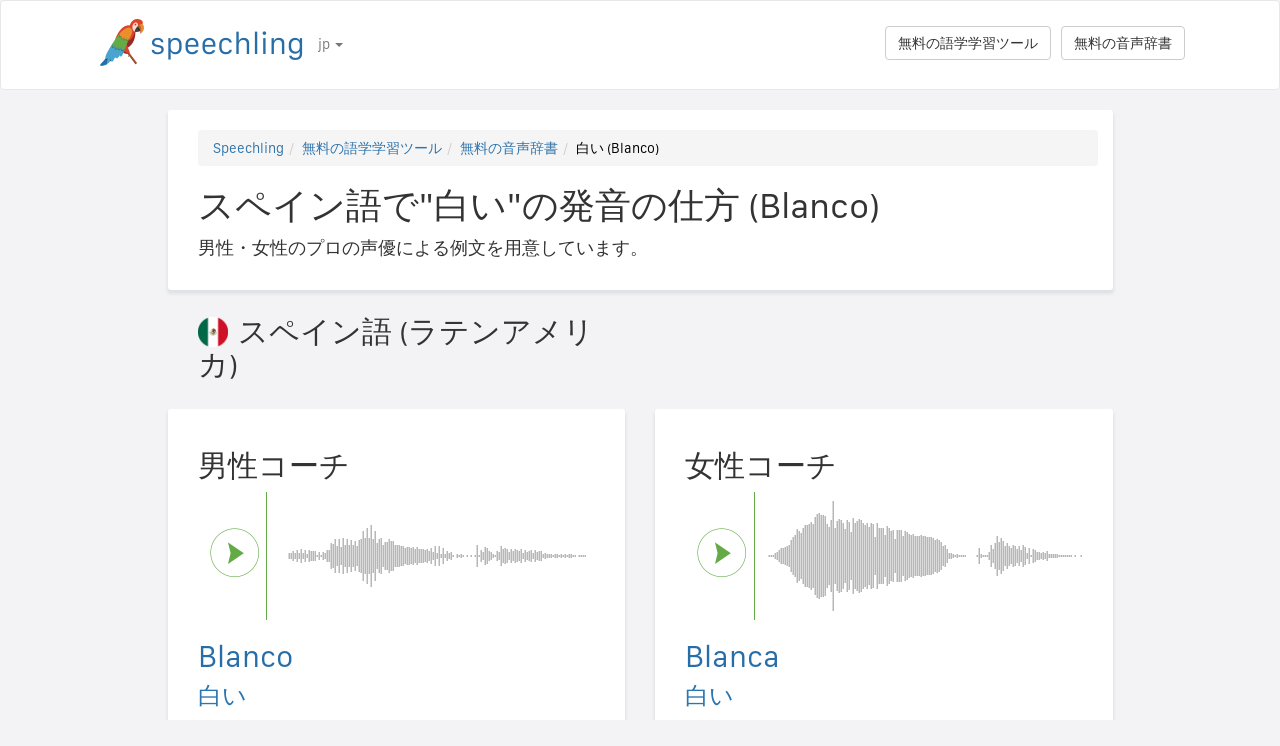

--- FILE ---
content_type: text/html; charset=utf-8
request_url: https://speechling.com/how-to/supein-go-de-shiroi-no-hatsuon-no-shikata-2816
body_size: 7348
content:
<!doctype html><html lang="jp"><head><title>スペイン語で"白い"の発音の仕方 (Blanco)</title><link rel="alternate" href="https://speechling.com/how-to/how-to-say-white-in-spanish-2816" hreflang="en"><link rel="alternate" href="https://speechling.com/how-to/zen-mo-shuo-bai-se-yong-xi-ban-ya-yu-2816" hreflang="zh"><link rel="alternate" href="https://speechling.com/how-to/como-se-dice-blanco-en-espanol-2816" hreflang="es"><link rel="alternate" href="https://speechling.com/how-to/kak-skazat-belyi-na-yspanskom-2816" hreflang="ru"><link rel="alternate" href="https://speechling.com/how-to/wie-sagt-man-weiss-auf-spanisch-2816" hreflang="de"><link rel="alternate" href="https://speechling.com/how-to/comment-on-dit-blanc-en-espagnol-2816" hreflang="fr"><link rel="alternate" href="https://speechling.com/how-to/supein-go-de-shiroi-no-hatsuon-no-shikata-2816" hreflang="ja"><link rel="alternate" href="https://speechling.com/how-to/como-dire-bianco-in-spagnolo-2816" hreflang="it"><link rel="alternate" href="https://speechling.com/how-to/how-to-say-white-in-spanish-2816" hreflang="x-default"><link rel="amphtml" href="https://speechling.com/how-to/supein-go-de-shiroi-no-hatsuon-no-shikata-2816/amp"><link rel="canonical" href="https://speechling.com/how-to/supein-go-de-shiroi-no-hatsuon-no-shikata-2816"><link rel="stylesheet" href="/static/css/rrssb.css"><link rel="icon" type="image/png" sizes="32x32" href="/static/images/favicons/favicon-32x32.png"><link rel="icon" type="image/png" sizes="96x96" href="/static/images/favicons/favicon-96x96.png"><link rel="icon" type="image/png" sizes="16x16" href="/static/images/favicons/favicon-16x16.png"><meta name="theme-color" content="#ffffff"><meta name="csrf-token" content="L2asNfPP-r6Mo5WIk4EZGei4cycgM7aTz_js"><meta property="og:url" content="https://speechling.com/how-to/supein-go-de-shiroi-no-hatsuon-no-shikata-2816"><meta property="og:type" content="website"><meta property="og:title" content="Speechling - もっと外国語が喋れるようになる。"><meta property="og:description" content='スペイン語で"白い"の発音の仕方 (Blanco). これがネイティブスピーカーの発音です。'><meta property="og:image" content="https://speechling.com/static/images/tour-image.jpg"><meta property="fb:app_id" content="243387886137884"><meta name="twitter:card" content="summary_large_image"><meta name="twitter:site" content="@thespeechling"><meta name="twitter:creator" content="@thespeechling"><meta name="twitter:title" content="Speechling"><meta name="twitter:description" content='スペイン語で"白い"の発音の仕方 (Blanco). これがネイティブスピーカーの発音です。'><meta name="twitter:image" content="https://speechling.com/static/images/tour-image.jpg"><meta name="viewport" content="width=device-width,initial-scale=1"><meta name="description" content='スペイン語で"白い"の発音の仕方 (Blanco). これがネイティブスピーカーの発音です。'><meta name="author" content="Speechling Language Learning"><link rel="stylesheet" href="/static/css/footer.css"><link rel="stylesheet" href="/static/fonts.css" media="all"><link rel="stylesheet" href="/static/css/public_tour.css" media="all"><link rel="stylesheet" href="/static/bootstrap/css/bootstrap.min.css" media="all"><link rel="stylesheet" href="/static/css/app.css" media="all"><link rel="stylesheet" href="/static/css/easy-autocomplete.min.css" media="all"><link rel="stylesheet" href="/static/font-awesome-4.7.0/css/font-awesome.min.css"><script type="application/ld+json">{
  "@context": "http://schema.org",
  "@type": "AudioObject",
  "contentUrl": "https://speechling.com/static/audio/male/spanish/spanish_2817.mp3",
  "description": "Blanco (男性コーチ)",
  "encodingFormat": "mp3",
  "name": "/audio/male/spanish/spanish_2817.mp3",
  "transcript": "Blanca"
}</script><script type="application/ld+json">{
  "@context": "http://schema.org",
  "@type": "AudioObject",
  "contentUrl": "https://speechling.com/static/audio/female/spanish/spanish_2817.mp3",
  "description": "Blanca (女性コーチ)",
  "encodingFormat": "mp3",
  "name": "/audio/female/spanish/spanish_2817.mp3",
  "transcript": "Blanca"
}</script><script type="application/ld+json">{
  "@context": "http://schema.org",
  "@type": "BreadcrumbList",
  "itemListElement": [{
	"@type": "ListItem",
	"position": 1,
	"item": {
	  "@id": "https://speechling.com",
	  "name": "Speechling"
	}
  },{
	"@type": "ListItem",
	"position": 2,
	"item": {
	  "@id": "https://speechling.com/jp/tools",
	  "name": "無料の語学学習ツール"
	}
  },{
	"@type": "ListItem",
	"position": 3,
	"item": {
	  "@id": "https://speechling.com/jp/how-to",
	  "name": "無料の音声辞書"
	}
  },{
	"@type": "ListItem",
	"position": 4,
	"item": {
	  "@id": "https://speechling.com/how-to/supein-go-de-shiroi-no-hatsuon-no-shikata-2816",
	  "name": "白い (Blanco)"
	}
  }]
}</script><script type="application/ld+json">{
  "@context": "http://schema.org",
  "@type": "WebSite",
  "url": "https://speechling.com/how-to/supein-go-de-shiroi-no-hatsuon-no-shikata-2816",
  "potentialAction": {
	"@type": "SearchAction",
	"target": "https://speechling.com/search-phrase?query={search_term_string}",
	"query-input": "required name=search_term_string"
  }
}</script><script async src="https://www.googletagmanager.com/gtag/js?id=G-6WYVRT51FG"></script><script>function gtag(){dataLayer.push(arguments)}ga=function(){},window.dataLayer=window.dataLayer||[],gtag("js",new Date),gtag("config","G-6WYVRT51FG")</script></head><body><div id="signupModal" class="modal" tabindex="-1" role="dialog"><div style="margin-top:100px" class="modal-dialog"><div class="modal-content" style="border-radius:30px"><div class="modal-header" style="height:80px"><button type="button" class="close" data-dismiss="modal" aria-hidden="true" style="margin-top:5px;margin-right:17px;font-size:2.4em">×</button> <img alt="Speechling logo" src="/static/images/logo.png" style="width:203px;margin-left:30px"></div><div style="text-align:center" class="modal-body"><p style="margin-bottom:20px;font-size:28px!important;line-height:1.4;color:#3e4a5e">もっと外国語が喋れるようになる。</p><div><a class="btn btn-lg btn-info" href="/auth/facebook" style="cursor:pointer;margin-bottom:10px;border-radius:30px;background-color:#3b5998;border:solid 2px #3b5998"><span class="fa fa-facebook"><span style="margin-left:10px;font-family:Arial,sans-serif" class="network-name">Facebookでサインイン</span></span></a><br><a href="/auth/google" style="margin-bottom:10px;border-radius:30px;background-color:#bd2026;border:solid 2px #bd2026" class="btn btn-lg btn-danger"><span class="fa fa-google"><span style="margin-left:10px;font-family:Arial,sans-serif" class="network-name">Googleでサインイン</span></span></a><br><a href="/auth/apple" style="margin-bottom:20px;border-radius:30px;color:#fff;background-color:#000" class="btn btn-lg"><span class="fa fa-apple"><span style="color:#fff;margin-left:10px;font-family:Arial,sans-serif" class="network-name">Appleでサインイン</span></span></a><br><div style="margin-bottom:20px"><a href="/signup" class="btn btn-default" style="border-radius:30px"><span class="fa fa-user" style="margin-right:5px"></span> メールで登録 </a>&nbsp;&nbsp; <a href="/login" class="btn btn-default" style="border-radius:30px"><span class="fa fa-user" style="margin-right:5px"></span> メールでサインイン</a></div></div></div><div class="modal-footer" style="text-align:center"><p style="font-size:16px;line-height:1.8;color:#3e4a5e">Speechlingではユーザーのプライバシーを大切にします。スパムメールは決して送信いたしません。</p><p style="font-size:16px;line-height:1.8;color:#3e4a5e">詳細はこちら <a style="color:#009dff" target="_blank" href="/static/pdf/SpeechlingPrivacyPolicy.pdf"><u>個人情報保護に関する方針</u></a> と <a target="_blank" href="/static/pdf/SpeechlingTermsofService.pdf" style="color:#009dff"><u>利用規約</u></a>.</p></div></div></div></div><nav class="navbar navbar-default" style="background-color:#fff;z-index:420"><div class="container" style="padding-top:18px;height:88px"><div class="navbar-header" style="margin-bottom:17px"><button type="button" class="navbar-toggle collapsed" data-toggle="collapse" data-target="#nav-bar-collapse" aria-expanded="false" style="background-color:#fff;border-radius:10px;height:42px;margin-right:8%;margin-top:1.5%"><span class="sr-only">Toggle navigation</span> <span class="icon-bar"></span> <span class="icon-bar"></span> <span class="icon-bar"></span></button> <a id="parrot-logo-outside" href="/"><img alt="Speechling Logo" src="/static/images/logo.png" style="width:203px"></a></div><div class="collapse navbar-collapse" id="nav-bar-collapse" style="background:#fff!important"><ul style="margin:0 0!important" class="nav navbar-nav"><li class="dropdown"><a href="#" class="dropdown-toggle" data-toggle="dropdown" role="button" aria-haspopup="true" aria-expanded="false">jp <span class="caret"></span></a><ul class="dropdown-menu"><li><a href="https://speechling.com/en/how-to/how-to-say-white-in-spanish-2816">English</a></li><li><a href="https://speechling.com/es/how-to/como-se-dice-blanco-en-espanol-2816">Español</a></li><li><a href="https://speechling.com/fr/how-to/comment-on-dit-blanc-en-espagnol-2816">Français</a></li><li><a href="https://speechling.com/de/how-to/wie-sagt-man-weiss-auf-spanisch-2816">Deutsch</a></li><li><a href="https://speechling.com/it/how-to/como-dire-bianco-in-spagnolo-2816">Italiano</a></li><li><a href="https://speechling.com/pt/how-to/como-dizer-branco-em-espanhol-2816">Português</a></li><li><a href="https://speechling.com/ru/how-to/kak-skazat-belyi-na-yspanskom-2816">Русский</a></li><li><a href="https://speechling.com/jp/how-to/supein-go-de-shiroi-no-hatsuon-no-shikata-2816">日本語</a></li><li><a href="https://speechling.com/ko/how-to/seupeineoro-hayan-malhaneun-beop-2816">한국어</a></li><li><a href="https://speechling.com/zh/how-to/zen-mo-shuo-bai-se-yong-xi-ban-ya-yu-2816">中文</a></li></ul></li></ul><a style="margin-right:10px;margin-top:7px" class="hidden-sm btn btn-default pull-right" href="/dictionary">無料の音声辞書</a> <a style="margin-right:10px;margin-top:7px" class="btn btn-default pull-right" href="/tools">無料の語学学習ツール</a></div></div></nav><div class="container"><div class="row"><div class="col-xs-12 col-md-10 col-md-offset-1"><div class="container card-bg"><ol class="breadcrumb"><li><a href="https://speechling.com">Speechling</a></li><li><a href="https://speechling.com/jp/tools">無料の語学学習ツール</a></li><li><a href="https://speechling.com/jp/how-to">無料の音声辞書</a></li><li class="active">白い (Blanco)</li></ol><h1>スペイン語で"白い"の発音の仕方 (Blanco)</h1><p>男性・女性のプロの声優による例文を用意しています。</p></div></div></div><div style="margin-top:5px" class="row"><div class="col-xs-12 col-md-10 col-md-offset-1 col-lg-5 col-lg-offset-1"><h2 style="text-align:left;padding-left:30px"><img style="margin-top:-5px;height:30px;width:30px;margin-right:10px" src="/static/images/flags/spanish.png">スペイン語 (ラテンアメリカ)</h2></div></div><div class="row"><div style="margin-top:1.5%" class="col-xs-12 col-md-10 col-md-offset-1 col-lg-5 col-lg-offset-1"><div class="container card-bg"><div class="row"><div class="col-lg-12"><h2>男性コーチ</h2></div></div><div class="row"><div class="col-lg-2 col-md-2 col-sm-2 col-xs-3" style="padding-top:20px"><div id="play-target-recording-btn" class="targetPlayButton"></div></div><div class="col-lg-10 col-md-10 col-sm-10 col-xs-9" style="padding-left:10px"><div id="target-waveform"></div></div></div><div class="language-text-block"><h3 id="target-sentence" style="cursor:pointer" class="target-language-text">Blanco</h3><h4 id="native-sentence" style="cursor:pointer" class="native-language-text">白い</h4></div><p><a href="/">この例文の発音を練習します。</a></p><small>さらに参照: <a href="/dictation"><u>無料のディクテーション練習</u></a>, <a href="/listening"><u>無料のリスニング理解力の練習</u></a>, <a href="/flashcards"><u>無料の語彙フラッシュカード</u></a></small></div></div><div style="margin-top:1.5%" class="col-xs-12 col-md-10 col-md-offset-1 col-lg-5 col-lg-offset-0"><div class="container card-bg"><div class="row"><div class="col-lg-12"><h2>女性コーチ</h2></div></div><div class="row"><div class="col-lg-2 col-md-2 col-sm-2 col-xs-3" style="padding-top:20px"><div id="f-play-target-recording-btn" class="targetPlayButton"></div></div><div class="col-lg-10 col-md-10 col-sm-10 col-xs-9" style="padding-left:10px"><div id="f-target-waveform"></div></div></div><div class="language-text-block"><h3 id="target-sentence-female" style="cursor:pointer" class="target-language-text">Blanca</h3><h4 id="native-sentence-female" style="cursor:pointer" class="native-language-text">白い</h4></div><p><a href="/">この例文の発音を練習します。</a></p><small>さらに参照: <a href="/dictation"><u>無料のディクテーション練習</u></a>, <a href="/listening"><u>無料のリスニング理解力の練習</u></a>, <a href="/flashcards"><u>無料の語彙フラッシュカード</u></a></small></div></div></div><div style="margin-top:5px" class="row"><div class="col-xs-12 col-md-10 col-md-offset-1 col-lg-5 col-lg-offset-1"><h2 style="text-align:left;padding-left:30px"><img style="margin-top:-5px;height:30px;width:30px;margin-right:10px" src="/static/images/flags/spain.png">スペイン語 (スペイン)</h2></div></div><div class="row"><div style="margin-top:1.5%" class="col-xs-12 col-md-10 col-md-offset-1 col-lg-5 col-lg-offset-1"><div class="container card-bg"><div class="row"><div class="col-lg-12"><h2>男性コーチ</h2></div></div><div class="row"><div class="col-lg-2 col-md-2 col-sm-2 col-xs-3" style="padding-top:20px"><div id="alt-play-target-recording-btn" class="targetPlayButton"></div></div><div class="col-lg-10 col-md-10 col-sm-10 col-xs-9" style="padding-left:10px"><div id="alt-target-waveform"></div></div></div><div class="language-text-block"><h3 id="alt-target-sentence" style="cursor:pointer" class="target-language-text">Blanco</h3><h4 id="alt-native-sentence" style="cursor:pointer" class="native-language-text">白い</h4></div><p><a href="/">この例文の発音を練習します。</a></p><small>さらに参照: <a href="/dictation"><u>無料のディクテーション練習</u></a>, <a href="/listening"><u>無料のリスニング理解力の練習</u></a>, <a href="/flashcards"><u>無料の語彙フラッシュカード</u></a></small></div></div><div style="margin-top:1.5%" class="col-xs-12 col-md-10 col-md-offset-1 col-lg-5 col-lg-offset-0"><div class="container card-bg"><div class="row"><div class="col-lg-12"><h2>女性コーチ</h2></div></div><div class="row"><div class="col-lg-2 col-md-2 col-sm-2 col-xs-3" style="padding-top:20px"><div id="alt-f-play-target-recording-btn" class="targetPlayButton"></div></div><div class="col-lg-10 col-md-10 col-sm-10 col-xs-9" style="padding-left:10px"><div id="alt-f-target-waveform"></div></div></div><div class="language-text-block"><h3 id="alt-target-sentence-female" style="cursor:pointer" class="target-language-text">Blanca</h3><h4 id="alt-native-sentence-female" style="cursor:pointer" class="native-language-text">白い</h4></div><p><a href="/">この例文の発音を練習します。</a></p><small>さらに参照: <a href="/dictation"><u>無料のディクテーション練習</u></a>, <a href="/listening"><u>無料のリスニング理解力の練習</u></a>, <a href="/flashcards"><u>無料の語彙フラッシュカード</u></a></small></div></div></div><div style="margin-top:10px" class="row"><div class="col-xs-12 col-md-10 col-md-offset-1"><div style="margin-top:10px" class="container card-bg"><h2>他の言語の"白い" 表現</h2><p><a href="/how-to/eigo-de-shiroi-no-hatsuon-no-shikata-2816">英語</a></p><p><a href="/how-to/furansu-go-de-shiroi-no-hatsuon-no-shikata-2816">フランス語</a></p><p><a href="/how-to/supein-go-de-shiroi-no-hatsuon-no-shikata-2816">スペイン語</a></p><p><a href="/how-to/chuugokugo-de-shiroi-no-hatsuon-no-shikata-2816">中国語</a></p><p><a href="/how-to/doitsu-go-de-shiroi-no-hatsuon-no-shikata-2816">ドイツ語</a></p><p><a href="/how-to/itaria-go-de-shiroi-no-hatsuon-no-shikata-2816">イタリア語</a></p><p><a href="/how-to/nihongo-de-shiroi-no-hatsuon-no-shikata-2816">日本語</a></p><p><a href="/how-to/roshia-go-de-shiroi-no-hatsuon-no-shikata-2816">ロシア語</a></p><p><a href="/how-to/porutogaru-go-de-shiroi-no-hatsuon-no-shikata-2816">ポルトガル語</a></p><p><a href="/how-to/kankokugo-de-shiroi-no-hatsuon-no-shikata-2816">韓国語</a></p></div></div></div><div style="margin-top:10px" class="row"><div class="col-xs-12 col-md-10 col-md-offset-1"><div style="margin-top:10px" class="container card-bg"><h2>その他のリソース</h2><p><a href="/dictionary/spanish/adjectives">形容詞+</a></p><p><a href="/dictionary/spanish/all">最もよく使われる言い回し</a></p><p><a href="/dictionary/">無料の音声辞書</a></p></div></div></div><div style="margin-top:10px" class="row"><div class="col-xs-12 col-md-10 col-md-offset-1"><div style="margin-top:10px" class="container card-bg"><h2>検索</h2><div class="row"><div class="col-md-6 col-xs-12"><div style="margin-bottom:10px;margin-top:10px">母国語</div><div style="float:left;margin-right:10px"><input class="native-checkbox" type="checkbox" name="chinese-checkbox" id="chinese-checkbox-native"> <label for="chinese-checkbox-native">中国語</label></div><div style="float:left;margin-right:10px"><input class="native-checkbox" type="checkbox" name="english-checkbox" id="english-checkbox-native"> <label for="english-checkbox-native">英語</label></div><div style="float:left;margin-right:10px"><input class="native-checkbox" type="checkbox" name="french-checkbox" id="french-checkbox-native"> <label for="french-checkbox-native">フランス語</label></div><div style="float:left;margin-right:10px"><input class="native-checkbox" type="checkbox" name="spanish-checkbox" id="spanish-checkbox-native"> <label for="spanish-checkbox-native">スペイン語</label></div><div style="float:left;margin-right:10px"><input class="native-checkbox" type="checkbox" name="german-checkbox" id="german-checkbox-native"> <label for="german-checkbox-native">ドイツ語</label></div><div style="float:left;margin-right:10px"><input class="native-checkbox" type="checkbox" name="russian-checkbox" id="russian-checkbox-native"> <label for="russian-checkbox-native">ロシア語</label></div><div style="float:left;margin-right:10px"><input class="native-checkbox" type="checkbox" name="italian-checkbox" id="italian-checkbox-native"> <label for="italian-checkbox-native">イタリア語</label></div><div style="float:left;margin-right:10px"><input class="native-checkbox" type="checkbox" name="japanese-checkbox" id="japanese-checkbox-native"> <label for="japanese-checkbox-native">日本語</label></div><div style="float:left;margin-right:10px"><input class="native-checkbox" type="checkbox" name="portuguese-checkbox" id="portuguese-checkbox-native"> <label for="portuguese-checkbox-native">ポルトガル語</label></div><div style="float:left;margin-right:10px"><input class="native-checkbox" type="checkbox" name="korean-checkbox" id="korean-checkbox-native"> <label for="korean-checkbox-native">韓国語</label></div></div><div class="col-md-6 col-xs-12"><div style="margin-bottom:10px;margin-top:10px">学びたい外国語</div><div style="float:left;margin-right:10px"><input class="target-checkbox" type="checkbox" name="chinese-checkbox" id="chinese-checkbox-target"> <label for="chinese-checkbox-target">中国語</label></div><div style="float:left;margin-right:10px"><input class="target-checkbox" type="checkbox" name="english-checkbox" id="english-checkbox-target"> <label for="english-checkbox-target">英語</label></div><div style="float:left;margin-right:10px"><input class="target-checkbox" type="checkbox" name="french-checkbox" id="french-checkbox-target"> <label for="french-checkbox-target">フランス語</label></div><div style="float:left;margin-right:10px"><input class="target-checkbox" type="checkbox" name="spanish-checkbox" id="spanish-checkbox-target"> <label for="spanish-checkbox-target">スペイン語</label></div><div style="float:left;margin-right:10px"><input class="target-checkbox" type="checkbox" name="german-checkbox" id="german-checkbox-target"> <label for="german-checkbox-target">ドイツ語</label></div><div style="float:left;margin-right:10px"><input class="target-checkbox" type="checkbox" name="russian-checkbox" id="russian-checkbox-target"> <label for="russian-checkbox-target">ロシア語</label></div><div style="float:left;margin-right:10px"><input class="target-checkbox" type="checkbox" name="italian-checkbox" id="italian-checkbox-target"> <label for="italian-checkbox-target">イタリア語</label></div><div style="float:left;margin-right:10px"><input class="target-checkbox" type="checkbox" name="japanese-checkbox" id="japanese-checkbox-target"> <label for="japanese-checkbox-target">日本語</label></div><div style="float:left;margin-right:10px"><input class="target-checkbox" type="checkbox" name="portuguese-checkbox" id="portuguese-checkbox-target"> <label for="portuguese-checkbox-target">ポルトガル語</label></div><div style="float:left;margin-right:10px"><input class="target-checkbox" type="checkbox" name="korean-checkbox" id="korean-checkbox-target"> <label for="korean-checkbox-target">韓国語</label></div></div></div><div class="col-xs-8 col-sm-10"><input aria-label="検索" style="width:100%;margin-left:-17px;margin-top:10px" class="form-control" placeholder="検索" autocomplete="off" id="search"></div><div class="col-xs-4 col-sm-2"><a id="manual-search" style="margin-top:10px" class="btn btn-default">検索</a></div></div></div></div><div style="margin-top:10px" class="row"><div class="col-xs-12 col-md-10 col-md-offset-1"><div style="margin-top:10px" class="container card-bg"><h2>ソーシャルメディアでSpeechlingを共有する:</h2><ul class="rrssb-buttons"><li class="rrssb-facebook"><a href="https://www.facebook.com/sharer/sharer.php?u=https://speechling.com/how-to/supein-go-de-shiroi-no-hatsuon-no-shikata-2816" class="popup"><span class="rrssb-icon"><svg xmlns="http://www.w3.org/2000/svg" preserveaspectratio="xMidYMid" width="29" height="29" viewbox="0 0 29 29"><path d="M26.4 0H2.6C1.714 0 0 1.715 0 2.6v23.8c0 .884 1.715 2.6 2.6 2.6h12.393V17.988h-3.996v-3.98h3.997v-3.062c0-3.746 2.835-5.97 6.177-5.97 1.6 0 2.444.173 2.845.226v3.792H21.18c-1.817 0-2.156.9-2.156 2.168v2.847h5.045l-.66 3.978h-4.386V29H26.4c.884 0 2.6-1.716 2.6-2.6V2.6c0-.885-1.716-2.6-2.6-2.6z" fill-rule="evenodd" class="cls-2"></path></svg></span><span class="rrssb-text">&nbsp;facebook</span></a></li><li class="rrssb-linkedin"><a href="http://www.linkedin.com/shareArticle?mini=true&amp;url=https://speechling.com/how-to/supein-go-de-shiroi-no-hatsuon-no-shikata-2816" class="popup"><span class="rrssb-icon"><svg xmlns="http://www.w3.org/2000/svg" width="28" height="28" viewbox="0 0 28 28"><path d="M25.424 15.887v8.447h-4.896v-7.882c0-1.98-.71-3.33-2.48-3.33-1.354 0-2.158.91-2.514 1.802-.13.315-.162.753-.162 1.194v8.216h-4.9s.067-13.35 0-14.73h4.9v2.087c-.01.017-.023.033-.033.05h.032v-.05c.65-1.002 1.812-2.435 4.414-2.435 3.222 0 5.638 2.106 5.638 6.632zM5.348 2.5c-1.676 0-2.772 1.093-2.772 2.54 0 1.42 1.066 2.538 2.717 2.546h.032c1.71 0 2.77-1.132 2.77-2.546C8.056 3.593 7.02 2.5 5.344 2.5h.005zm-2.48 21.834h4.896V9.604H2.867v14.73z"></path></svg></span><span class="rrssb-text">&nbsp;linkedin</span></a></li><li class="rrssb-twitter"><a href="https://twitter.com/intent/tweet?text=https://speechling.com/how-to/supein-go-de-shiroi-no-hatsuon-no-shikata-2816" class="popup"><span class="rrssb-icon"><svg xmlns="http://www.w3.org/2000/svg" width="28" height="28" viewbox="0 0 28 28"><path d="M24.253 8.756C24.69 17.08 18.297 24.182 9.97 24.62c-3.122.162-6.22-.646-8.86-2.32 2.702.18 5.375-.648 7.507-2.32-2.072-.248-3.818-1.662-4.49-3.64.802.13 1.62.077 2.4-.154-2.482-.466-4.312-2.586-4.412-5.11.688.276 1.426.408 2.168.387-2.135-1.65-2.73-4.62-1.394-6.965C5.574 7.816 9.54 9.84 13.802 10.07c-.842-2.738.694-5.64 3.434-6.48 2.018-.624 4.212.043 5.546 1.682 1.186-.213 2.318-.662 3.33-1.317-.386 1.256-1.248 2.312-2.4 2.942 1.048-.106 2.07-.394 3.02-.85-.458 1.182-1.343 2.15-2.48 2.71z"></path></svg></span><span class="rrssb-text">&nbsp;twitter</span></a></li><li class="rrssb-googleplus"><a href="https://plus.google.com/share?url=https://speechling.com/how-to/supein-go-de-shiroi-no-hatsuon-no-shikata-2816" class="popup"><span class="rrssb-icon"><svg xmlns="http://www.w3.org/2000/svg" width="24" height="24" viewbox="0 0 24 24"><path d="M21 8.29h-1.95v2.6h-2.6v1.82h2.6v2.6H21v-2.6h2.6v-1.885H21V8.29zM7.614 10.306v2.925h3.9c-.26 1.69-1.755 2.925-3.9 2.925-2.34 0-4.29-2.016-4.29-4.354s1.885-4.353 4.29-4.353c1.104 0 2.014.326 2.794 1.105l2.08-2.08c-1.3-1.17-2.924-1.883-4.874-1.883C3.65 4.586.4 7.835.4 11.8s3.25 7.212 7.214 7.212c4.224 0 6.953-2.988 6.953-7.082 0-.52-.065-1.104-.13-1.624H7.614z"></path></svg></span><span class="rrssb-text">&nbsp;google+</span></a></li><li class="rrssb-pinterest"><a href="http://pinterest.com/pin/create/button/?url=https://speechling.com/how-to/supein-go-de-shiroi-no-hatsuon-no-shikata-2816"><span class="rrssb-icon"><svg xmlns="http://www.w3.org/2000/svg" width="28" height="28" viewbox="0 0 28 28"><path d="M14.02 1.57c-7.06 0-12.784 5.723-12.784 12.785S6.96 27.14 14.02 27.14c7.062 0 12.786-5.725 12.786-12.785 0-7.06-5.724-12.785-12.785-12.785zm1.24 17.085c-1.16-.09-1.648-.666-2.558-1.22-.5 2.627-1.113 5.146-2.925 6.46-.56-3.972.822-6.952 1.462-10.117-1.094-1.84.13-5.545 2.437-4.632 2.837 1.123-2.458 6.842 1.1 7.557 3.71.744 5.226-6.44 2.924-8.775-3.324-3.374-9.677-.077-8.896 4.754.19 1.178 1.408 1.538.49 3.168-2.13-.472-2.764-2.15-2.683-4.388.132-3.662 3.292-6.227 6.46-6.582 4.008-.448 7.772 1.474 8.29 5.24.58 4.254-1.815 8.864-6.1 8.532v.003z"></path></svg></span><span class="rrssb-text">&nbsp;pinterest</span></a></li></ul></div></div></div></div><div style="height:80px"></div><div id="footerwrap"><div class="container"><div class="row"><div class="col-md-4"><h4>Speechlingについて</h4><div class="hline-w"></div><p><a href="/help">Speechlingの総合ユーザーガイド</a><br><a href="/mission">Speechlingのミッション</a><br><a href="/scholarship">Speechlingの奨学金制度</a><br><a href="/about">チームの紹介</a><br><a rel="noopener" target="_blank" href="https://speechling.com/blog/speechling-white-paper/">ホワイトペーパー</a><br><a href="/pricing">プラン価格</a><br><a href="https://www.facebook.com/groups/speechling/">コミュニティ</a><br></p></div><div class="col-md-4"><h4>ブログ</h4><div class="hline-w"></div><p><a href="https://speechling.com/blog/tag/spanish">スペイン語のブログ</a><br><a href="https://speechling.com/blog/tag/french">フランス語のブログ</a><br><a href="https://speechling.com/blog/tag/english">英語のブログ</a><br><a href="https://speechling.com/blog/tag/german">ドイツ語のブログ</a><br><a href="https://speechling.com/blog/tag/italian">イタリア語のブログ</a><br><a href="https://speechling.com/blog/tag/portuguese">ポルトガル語のブログ</a><br><a href="https://speechling.com/blog/tag/russian">ロシア語のブログ</a><br><a href="https://speechling.com/blog/tag/korean">韓国のブログ</a><br><a href="https://speechling.com/blog/tag/japanese">日本語ブログ</a><br><a href="https://speechling.com/blog/tag/mandarin">中国語のブログ</a><br></p></div><div class="col-md-4"><h4>無料の語学学習ツール</h4><div class="hline-w"></div><p><a href="/dictation">無料のディクテーション練習</a><br><a href="/listening">無料のリスニング理解力の練習</a><br><a href="/flashcards">無料の語彙フラッシュカード</a><br><a href="/quiz">無料の語学クイズ</a><br><a href="/fillin">無料の穴埋め練習</a><br><a href="/dictionary">無料の音声辞書</a><br><a href="/tools">すべてのツール</a><br></p></div></div><div class="row"><div class="col-md-4"><h4>ソーシャルメディア</h4><div class="hline-w"></div><p><a rel="noopener" aria-label="Speechling Facebook" target="_blank" href="https://www.facebook.com/speechling/"><i class="fa fa-facebook"></i></a> <a rel="noopener" aria-label="Speechling Twitter" target="_blank" href="https://twitter.com/thespeechling"><i class="fa fa-twitter"></i></a> <a rel="noopener" aria-label="Speechling Linkedin" target="_blank" href="https://www.linkedin.com/company/speechling"><i class="fa fa-linkedin"></i></a></p></div><div class="col-md-4"><h4>規約</h4><div class="hline-w"></div><p><a target="_blank" href="/static/pdf/SpeechlingPrivacyPolicy.pdf">個人情報保護に関する方針</a><br><a target="_blank" href="/static/pdf/SpeechlingTermsofService.pdf">利用規約</a><br><small>SpeechlingではFlaticonをアイコンに使用しています。</small></p></div><div class="col-md-4"><h4>お問合わせ</h4><div class="hline-w"></div><p><a target="_blank" href="/education">教育のためのSpeechling</a><br><a target="_blank" href="/careers">採用情報</a><br><a target="_blank" href="/ambassador">アフィリエイトマーケティング</a><br><a target="_blank" href="mailto:ceo@speechling.com">連絡先</a><br></p></div></div></div></div><script src="/static/js/jquery.min.js"></script><script src="/static/js/wavesurfer.min.js?v=1"></script><script src="/static/bootstrap/js/bootstrap.min.js"></script><script src="/static/js/jquery.easy-autocomplete.min.js"></script><script>MALE_CARD={id:"Spanish_Japanese_2817",target_language:"Spanish",native_language:"Japanese",target_sentence:"Blanco",native_sentence:"白い",target_recording:"/audio/male/spanish/spanish_2817.mp3",native_recording:"/audio/male/japanese/japanese_2817.mp3",otherGenderData:{target_sentence:"Blanca",native_sentence:"白い",target_recording:"/audio/female/spanish/spanish_2817.mp3",native_recording:"/audio/female/japanese/japanese_2817.mp3",pinyin:"",furigana:""},article:"",difficulty:"Adjectives",title:'スペイン語で"白い"の発音の仕方',slug:"supein-go-de-shiroi-no-hatsuon-no-shikata-2816",pinyin:"",furigana:"",otherTargetLanguageSlugs:{English:"eigo-de-shiroi-no-hatsuon-no-shikata-2816",French:"furansu-go-de-shiroi-no-hatsuon-no-shikata-2816",Spanish:"supein-go-de-shiroi-no-hatsuon-no-shikata-2816",MandarinS:"chuugokugo-de-shiroi-no-hatsuon-no-shikata-2816",German:"doitsu-go-de-shiroi-no-hatsuon-no-shikata-2816",Russian:"roshia-go-de-shiroi-no-hatsuon-no-shikata-2816",Italian:"itaria-go-de-shiroi-no-hatsuon-no-shikata-2816",Japanese:"nihongo-de-shiroi-no-hatsuon-no-shikata-2816",Portuguese:"porutogaru-go-de-shiroi-no-hatsuon-no-shikata-2816",Korean:"kankokugo-de-shiroi-no-hatsuon-no-shikata-2816"},otherNativeLanguageSlugs:{English:"how-to-say-white-in-spanish-2816",French:"comment-on-dit-blanc-en-espagnol-2816",Spanish:"como-se-dice-blanco-en-espanol-2816",MandarinS:"zen-mo-shuo-bai-se-yong-xi-ban-ya-yu-2816",German:"wie-sagt-man-weiss-auf-spanisch-2816",Russian:"kak-skazat-belyi-na-yspanskom-2816",Italian:"como-dire-bianco-in-spagnolo-2816",Japanese:"supein-go-de-shiroi-no-hatsuon-no-shikata-2816",Portuguese:"como-dizer-branco-em-espanhol-2816",Korean:"seupeineoro-hayan-malhaneun-beop-2816"},otherAccentData:{male_target_sentence:"Blanco",male_target_recording:"/audio/male/spanishc/spanishc_2817.mp3",female_target_recording:"/audio/female/spanishc/spanishc_2817.mp3",female_target_sentence:"Blanca"}},FEMALE_CARD={target_sentence:"Blanca",native_sentence:"白い",target_recording:"/audio/female/spanish/spanish_2817.mp3",native_recording:"/audio/female/japanese/japanese_2817.mp3",pinyin:"",furigana:""}</script><script src="/static/js/public_tour.js?v=4"></script><script src="https://browser.sentry-cdn.com/5.12.1/bundle.min.js" integrity="sha384-y+an4eARFKvjzOivf/Z7JtMJhaN6b+lLQ5oFbBbUwZNNVir39cYtkjW1r6Xjbxg3" crossorigin="anonymous"></script><script>$(document).ready(function(){Sentry.init({dsn:"https://29471ab37eda490d8b0d6d4619fce19a@sentry.io/2636394"})})</script></body></html>